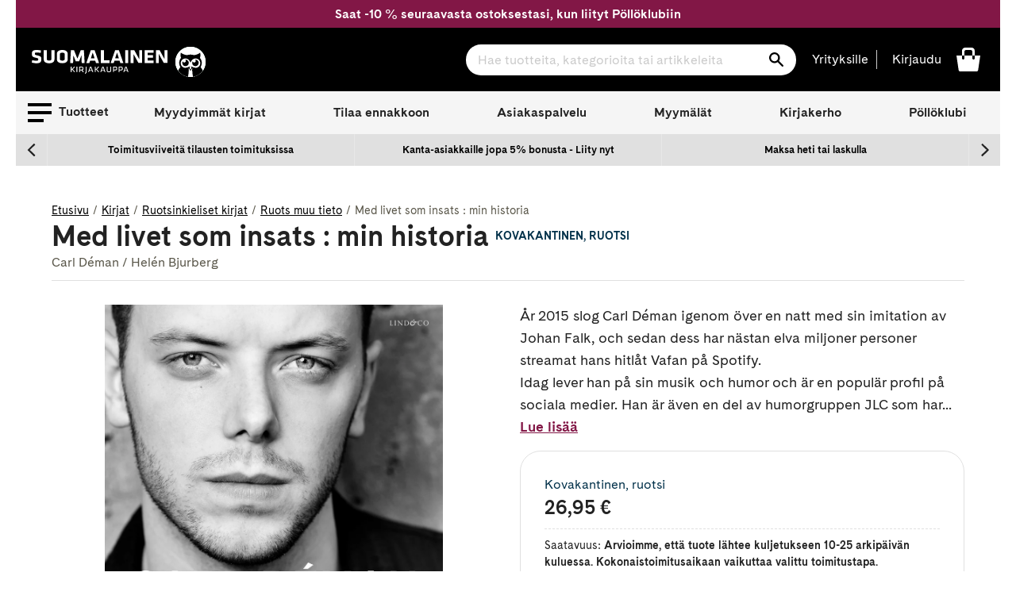

--- FILE ---
content_type: text/html; charset=utf-8
request_url: https://www.suomalainen.com/products/med-livet-som-insats-min-historia?view=availability.json
body_size: -209
content:



{
  
  
  
  

  
  
  
  
  
  
  
  
  "id": 4712620949593,
  "not_buyable": false,
  
  
  
  "availability_code": "sk20",
  "availability_text": "Arvioimme, että tuote lähtee kuljetukseen 10-25 arkipäivän kuluessa. Kokonaistoimitusaikaan vaikuttaa valittu toimitustapa. Tilaustuote.",
  "product_language": "ruotsi"
}

--- FILE ---
content_type: text/javascript
request_url: https://www.suomalainen.com/cdn/shop/t/66/assets/algolia_externals.js?v=94197114898958440701664537854
body_size: -470
content:
(function(algolia){"use strict";algolia.externals={Hogan:window.Hogan,instantsearch:window.instantsearch,algoliasearch:window.algoliasearch,autocomplete:window.autocomplete,widgets:{rangeSlider:window.instantsearch.widgets.rangeSlider,menu:window.instantsearch.widgets.menu,refinementList:window.instantsearch.widgets.refinementList,searchBox:window.instantsearch.widgets.searchBox,stats:window.instantsearch.widgets.stats,sortBy:window.instantsearch.widgets.sortBy,clearRefinements:window.instantsearch.widgets.clearRefinements,panel:window.instantsearch.widgets.panel,hits:window.instantsearch.widgets.hits,pagination:window.instantsearch.widgets.pagination,configure:window.instantsearch.widgets.configure},connectors:{connectCurrentRefinements:instantsearch.connectors.connectCurrentRefinements}}})(window.algoliaShopify);
//# sourceMappingURL=/cdn/shop/t/66/assets/algolia_externals.js.map?v=94197114898958440701664537854


--- FILE ---
content_type: text/javascript
request_url: https://www.suomalainen.com/cdn/shop/t/66/assets/algolia_translations.js?v=49074178473713309241745821691
body_size: 120
content:
(function(algolia){"use strict";algolia.translations={search:"Nykyinen haku",noCollectionFound:"Kategorioita ei l\xF6ytynyt",allProducts:"Katso kaikki tuotteet",matching:"haulla",sortBy:"Lajittele:",relevance:"Osuvimmat",outOf:"joukosta",resultsFound:"l\xF6ytyneest\xE4 hakutuloksesta",oneResultFound:"1 hakutulos l\xF6ytyi",noResultFound:"Hakutuloksia ei l\xF6ytynyt",addToCart:"Lis\xE4\xE4 ostoskoriin",addToCartEbook:"Osta e-kirja",addToCartAudiobook:"Osta \xE4\xE4nikirja",addToCartDigibook:"Osta digikirja",preOrder:"Tilaa ennakkoon ",searchForProduct:"Hae kategoriasta",selectedFilter:"Valitut suodattimet",clearAll:"Poista kaikki",noPageFound:"Sivua ei l\xF6ytynyt",outOfStock:"Loppu",unavailable:"Ei saatavilla",soldOut:"Loppuunmyyty",showVariantOptions:"Vaihtoehdot",goToProductPage:"Siirry tuotteen sivulle",searchTitle:"Hakutulokset",showFiltersButton:"Suodata hakutuloksia",filtersTitle:"Suodattimet",filtersInfo:"Suodata hakutuloksia klikkaamalla alta l\xF6ytyvi\xE4 suodattimia.",showResultsButton:"Suodata hakutuloksia",displayAsGrid:"N\xE4yt\xE4 tulokset ruudukkona.",displayAsList:"N\xE4yt\xE4 tulokset listana."},algolia.translation_helpers={no_result_for:function(text,render){return"Hakutuloksia ei l\xF6ytynyt "+render(text)},in:function(){return"ajassa "+this.processingTimeMS/1e3+"s"},try_clear_or_change_input:function(text,render){for(var regex=new RegExp(/<\/a>|<a[a-z "-=]*>/,"g"),html_tags=text.match(regex),resultStr="Yrit\xE4 {{0}} v\xE4hent\xE4\xE4 rajauksia {{1}} tai {{2}} k\xE4ytt\xE4\xE4 eri hakusanaa {{3}}",i=0;i<=3;i++){var replace="{{"+i+"}}";resultStr=resultStr.replace(replace,render(html_tags[i]))}return resultStr},outOf:function(){return"Hakutulokset "+this.page*this.hitsPerPage+1+"-"+Math.min((this.page+1)*this.hitsPerPage,this.nbHits)},by:function(text,render){return render(text)+""},translation:function(text,render){return algolia.translations[render(text)]}}})(window.algoliaShopify);
//# sourceMappingURL=/cdn/shop/t/66/assets/algolia_translations.js.map?v=49074178473713309241745821691
